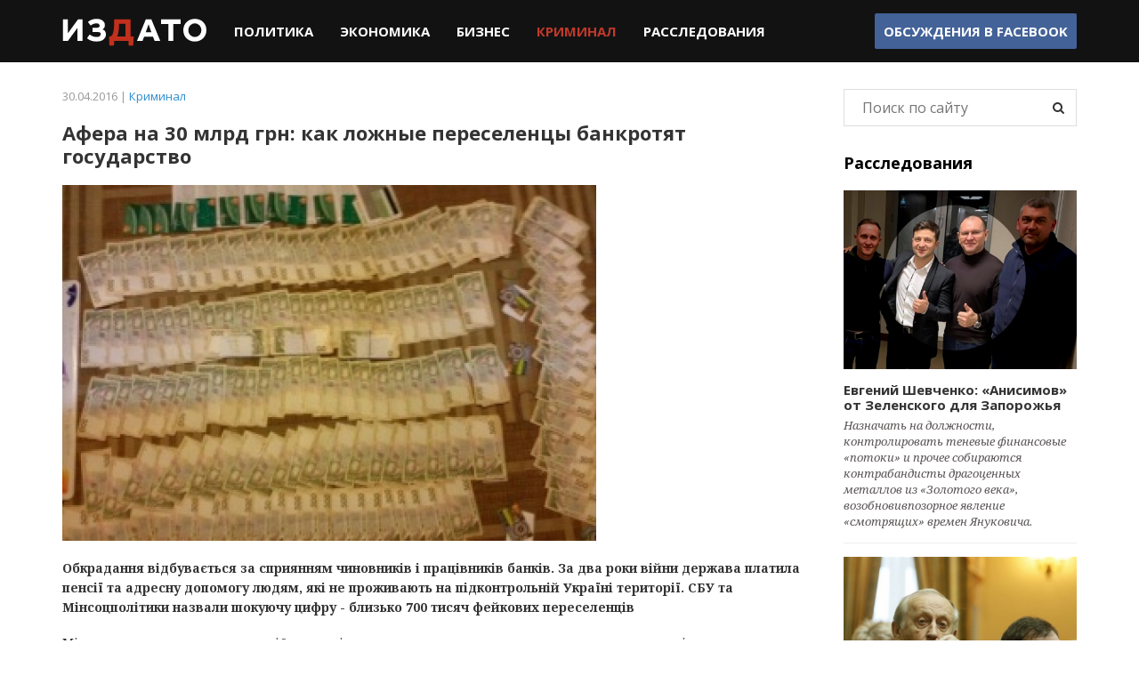

--- FILE ---
content_type: text/html; charset=utf-8
request_url: https://izdato.net/news/crime/item/845-afera-na-30-mlrd-grn-kak-lozhnye-pereselentsy-bankrotyat-gosudarstvo
body_size: 7796
content:
<!DOCTYPE html>
<html prefix="og: http://ogp.me/ns#" lang="ru">
<head>
  <meta name="viewport" content="width=device-width, initial-scale=1">
  <meta name="apple-mobile-web-app-capable" content="yes">
  <meta name="apple-mobile-web-app-status-bar-style" content="black" />
  <meta http-equiv="X-UA-Compatible" content="IE=edge" />
  <meta name="google-site-verification" content="VNCYIeN9IhS1PwaWt3Xf9QYUDumZ6mxWHn63ZY4_Ick" />
  <link rel="apple-touch-icon" href="/apple-touch-icon.png" />
  <link rel="apple-touch-icon" sizes="57x57" href="/apple-touch-icon-57x57.png" />
  <link rel="apple-touch-icon" sizes="72x72" href="/apple-touch-icon-72x72.png" />
  <link rel="apple-touch-icon" sizes="76x76" href="/apple-touch-icon-76x76.png" />
  <link rel="apple-touch-icon" sizes="114x114" href="/apple-touch-icon-114x114.png" />
  <link rel="apple-touch-icon" sizes="120x120" href="/apple-touch-icon-120x120.png" />
  <link rel="apple-touch-icon" sizes="144x144" href="/apple-touch-icon-144x144.png" />
  <link rel="apple-touch-icon" sizes="152x152" href="/apple-touch-icon-152x152.png" />
  <link rel="apple-touch-icon" sizes="180x180" href="/apple-touch-icon-180x180.png" />
<base href="https://izdato.net/news/crime/item/845-afera-na-30-mlrd-grn-kak-lozhnye-pereselentsy-bankrotyat-gosudarstvo" />
	<meta http-equiv="content-type" content="text/html; charset=utf-8" />
	<meta name="keywords" content="рейдерство в украине, коррупция в украине, борьба с коррупцией, антикоррупционный портал, национальный антикоррупционный портал, издато, izdato" />
	<meta name="title" content="Афера на 30 млрд грн: как ложные переселенцы банкротят государство" />
	<meta property="og:url" content="https://izdato.net/news/crime/item/845-afera-na-30-mlrd-grn-kak-lozhnye-pereselentsy-bankrotyat-gosudarstvo" />
	<meta property="og:title" content="Афера на 30 млрд грн: как ложные переселенцы банкротят государство" />
	<meta property="og:type" content="article" />
	<meta property="og:image" content="https://izdato.net/media/k2/items/cache/6648f45035a47efdafeee4d3f3f056e4_M.jpg" />
	<meta name="image" content="https://izdato.net/media/k2/items/cache/6648f45035a47efdafeee4d3f3f056e4_M.jpg" />
	<meta property="og:description" content="Обкрадання відбувається за сприянням чиновників і працівників банків. За два роки війни держава платила пенсії та адресну допомогу людям, які не прожи..." />
	<meta name="description" content="Обкрадання відбувається за сприянням чиновників і працівників банків. За два роки війни держава платила пенсії та адресну допомогу людям, які не прожи..." />
	<title>Афера на 30 млрд грн: как ложные переселенцы банкротят государство</title>
	<link href="/templates/default/favicon.ico" rel="shortcut icon" type="image/vnd.microsoft.icon" />
	<link href="/media/system/css/modal.css?3454a042b9313b3caac0b418be30834e" rel="stylesheet" type="text/css" />
	<link href="/templates/default/css/reset.css" rel="stylesheet" type="text/css" />
	<link href="/templates/default/css/bootstrap.min.css" rel="stylesheet" type="text/css" />
	<link href="/templates/default/css/font-awesome.min.css" rel="stylesheet" type="text/css" />
	<link href="/templates/default/css/styles.css" rel="stylesheet" type="text/css" />
	<script type="application/json" class="joomla-script-options new">{"csrf.token":"d75da7f8cd4daf967173ee83d355187e","system.paths":{"root":"","base":""}}</script>
	<script src="//ajax.googleapis.com/ajax/libs/jquery/1.11.3/jquery.min.js" type="text/javascript"></script>
	<script src="/templates/default/js/bootstrap.min.js" type="text/javascript"></script>
	<script src="/templates/default/js/slick.js" type="text/javascript"></script>
	<script src="/templates/default/js/scripts.js" type="text/javascript"></script>
	<script src="https://pagead2.googlesyndication.com/pagead/js/adsbygoogle.js" type="text/javascript"></script>
	<script type="text/javascript">
		jQuery(function($) {
			SqueezeBox.initialize({});
			initSqueezeBox();
			$(document).on('subform-row-add', initSqueezeBox);
			function initSqueezeBox(event, container)
			{
				SqueezeBox.assign($(container || document).find('a.modal').get(), {
					parse: 'rel'
				});
			}
		});
		window.jModalClose = function () {
			SqueezeBox.close();
		};
		// Add extra modal close functionality for tinyMCE-based editors
		document.onreadystatechange = function () {
			if (document.readyState == 'interactive' && typeof tinyMCE != 'undefined' && tinyMCE)
			{
				if (typeof window.jModalClose_no_tinyMCE === 'undefined')
				{
					window.jModalClose_no_tinyMCE = typeof(jModalClose) == 'function'  ?  jModalClose  :  false;
					jModalClose = function () {
						if (window.jModalClose_no_tinyMCE) window.jModalClose_no_tinyMCE.apply(this, arguments);
						tinyMCE.activeEditor.windowManager.close();
					};
				}
				if (typeof window.SqueezeBoxClose_no_tinyMCE === 'undefined')
				{
					if (typeof(SqueezeBox) == 'undefined')  SqueezeBox = {};
					window.SqueezeBoxClose_no_tinyMCE = typeof(SqueezeBox.close) == 'function'  ?  SqueezeBox.close  :  false;
					SqueezeBox.close = function () {
						if (window.SqueezeBoxClose_no_tinyMCE)  window.SqueezeBoxClose_no_tinyMCE.apply(this, arguments);
						tinyMCE.activeEditor.windowManager.close();
					};
				}
			}
		};
	</script>
<script type="text/javascript">
	if(("standalone" in window.navigator) && window.navigator.standalone){
		var noddy, remotes = false;
		document.addEventListener('click', function(event) {
			noddy = event.target;
			while(noddy.nodeName !== "A" && noddy.nodeName !== "HTML") {
				noddy = noddy.parentNode;
			}
			if('href' in noddy && noddy.href.indexOf('http') !== -1 && (noddy.href.indexOf(document.location.host) !== -1 || remotes))
			{
				event.preventDefault();
				document.location.href = noddy.href;
			}
		},false);
	}
</script>
<script>
(function(i,s,o,g,r,a,m){i['GoogleAnalyticsObject']=r;i[r]=i[r]||function(){
(i[r].q=i[r].q||[]).push(arguments)},i[r].l=1*new Date();a=s.createElement(o),
m=s.getElementsByTagName(o)[0];a.async=1;a.src=g;m.parentNode.insertBefore(a,m)
})(window,document,'script','https://www.google-analytics.com/analytics.js','ga');
ga('create', 'UA-75944917-1', 'auto');
ga('send', 'pageview');
</script>
<script>
  (adsbygoogle = window.adsbygoogle || []).push({
    google_ad_client: "ca-pub-6830124270117275",
    enable_page_level_ads: true
  });
</script>
</head>
<body id="default" class="page-127">
<div id="fb-root"></div>
<div class="main-navbar">
	<nav class="navbar navbar-default">
		<div class="container">
			<!-- Brand and toggle get grouped for better mobile display -->
			<div class="navbar-header">
				<button type="button" class="navbar-toggle collapsed" data-toggle="collapse" data-target="#bs-example-navbar-collapse-1" aria-expanded="false">
					<span class="sr-only">Toggle navigation</span>
					<span class="icon-bar"></span>
					<span class="icon-bar"></span>
					<span class="icon-bar"></span>
				</button>
				<a class="navbar-brand" href="/" title="Издато - не всегда хорошие новости"><img src="/images/template/logo.png" alt="Издато - не всегда хорошие новости"></a>
			</div>
			<div class="collapse navbar-collapse" id="bs-example-navbar-collapse-1">
				<ul class="nav navbar-nav">
<li class="item-129"><a href="/news/politics" >Политика</a></li><li class="item-130"><a href="/news/economics" >Экономика</a></li><li class="item-131"><a href="/news/business" >Бизнес</a></li><li class="item-132 current active"><a href="/news/crime" >Криминал</a></li><li class="item-133"><a href="/investigations" >Расследования</a></li></ul>
				<ul class="nav navbar-nav navbar-right header_social hidden-sm hidden-xs">
					<li><a href="https://www.facebook.com/izdatonet" target="_blank">Обсуждения в <b>Facebook</b></a></li>
				</ul>
			</div>
		</div>
	</nav>
</div>
<div class="main-content">
	<div class="container">
		<div class="row">
						<div class="col-md-9 main-col">
<div class="article_wrap">
	<div class="article_header">
		<div class="item_info">
			30.04.2016 | <a href="/news/crime">Криминал</a>
		</div>
		<h1>Афера на 30 млрд грн: как ложные переселенцы банкротят государство</h1>
	</div>
  <div class="article_body">
	  	  <div class="item_image">
		  <img src="/media/k2/items/cache/6648f45035a47efdafeee4d3f3f056e4_L.jpg" alt="Афера на 30 млрд грн: как ложные переселенцы банкротят государство" />
	  </div>
	  <div class="item_text">
  			<div><strong><p>Обкрадання відбувається за сприянням чиновників і працівників банків. За два роки війни держава платила пенсії та адресну допомогу людям, які не проживають на підконтрольній Україні території. СБУ та Мінсоцполітики назвали шокуючу цифру - близько 700 тисяч фейкових переселенців</p></strong></div>
  			<p style="text-align: justify;">Мільярди гривень в умовах війни замість потрапити до наших кишень зникли у невідомому напрямку.  Законодавство говорить досить чітко - усі соціальні виплати мають виплачуватися лише переселенцям, які виїхали з окупованої частини Донбасу, зареєструвалися та проживають на підконтрольній Україні території. Проте в результаті масштабної афери з 1 мільйону 750 тисяч переселенців більше 700 тисяч отримували виплати з загальноукраїнської казни, не виїжджаючі з окупованої території. І це в кращому випадку, бо є гірший - гроші взагалі були банально вкрадені.</p>
<p style="text-align: justify;">Наприклад, у Краматорську зареєстровано 60 тисяч вимушених переселенців, які отримують необхідні соцвиплати. Фактично проживає лише близько восьми тисяч. Тобто, більше 50 тисяч незаконно отримують допомогу.</p>
<p style="text-align: justify;">В одному з торговельних центрів за документами живуть 26 втікачів від "ДНР". У супермаркеті "АТБ" ще 55 людей, а в дитячій бібліотеці - 63. У двох гуртожитках чиїсь умілі руки змогли розмістити близько тисячі людей, хоча живуть там не більше ста переселенців. За словами волонтера Олени Волкової, дуже часто адреса реєстрації може належати дитячому садку.</p>
<p style="text-align: justify;">"Ви просто називаєте будь-яку адресу, за якою нібито проживаєте. Вам її записують, а працівники того ж соцзахисту навіть не мали можливості перевірити", - стверджує Волкова. Ця схема виглядає досить просто.</p>
<p style="text-align: justify;">Місцеві жителі жителі прозвали її туром вихідного дня. У перший час до центрів приїжджали цілими автобусами. Приїжджає людина з окупованої території в будь-яке місто, приходить в управління соцзахисту, каже, що переселенець, називає будь-яку адресу і її реєструють. Міграційна ставить позначку, далі - готова довідка для виплати адресної допомоги переселенцю, а якщо ти пенсіонер - ще й пенсії. Після оформлення усіх виплат псевдопереселенець повертається назад на окуповану територію.</p>
<p style="text-align: justify;">Проте найбільшою несправедливістю є отримання допомоги тими, хто ніколи не був на неокупованій території. "Вони не тільки не проживали, а навіть і не приїжджали. Представляла їх одна особа. Це можна довести, провівши почеркознавчу експертизу, шо заяви від різних осіб фактично написані однією особою. Вони схожі? Схожі", - наголошує перший заступник прокурора Краматорська Юрій Куташі. Зазвичай до схеми оформленння пенсій додається ще й банк.</p>
<p style="text-align: justify;">У Бердянську, за даними СБУ, двоє посередників зібрали з 500 жителів окупованої частини Донбасу копії документів. Вони зуміли оформити всі необхідні документи і поставити на потік отримання соцдопомоги переселенцям. Далі за домовленістю з керівництвом банку на людей оформлювались картки, куди зараховувалися соцвиплати, їх переводили в готівку та вивозили на окуповану територію. Який процент від цих сум потрапив тим, на кому призначався і чи потрапило хоч щось взагалі, невідомо нікому. Ця схема діяла по всім прифронтовим областям.</p>
<p style="text-align: justify;">При цьому управління соцзахисту не повинно перевіряти адреси реєстрації, адже це є завданням Міграційної служби, де обмежена кількість людей. Цією прогалиною в системі скористалися усі.</p>
<p style="text-align: justify;">Проте всі чиновники про це знали. І те, що так довго нічого не робили нагадує вже зовсім не халатність, а участь у цій схемі. Людей реєстрували тисячами в одному під’їзді, а ще в супермаркетах або в Пенсійному фонді. У Селідовому зареєстровано більше двох тисяч "мертвих душ". У Запорізькій області станом на 1 березня було зареєстровано 102 тисячі вимушених переселенців. Мініальна перевірка встановила  - 61 тисяча не проживає за місцем реєстрації. Виплати заблокували, після цього лише чотири тисячі звернулися за відновленням.</p>
<p style="text-align: justify;">Тому щомісячно Пенсійний фонд перерахуовує на пенсії переселенцям області 450 мільйонів гривень. Виходить, за півтора роки було виплачено тільки сумнівних пенсій на 8 мільярдів гривень. А ще по 844 гривні йде на оплату житла переселенців. Це плюс 200 мільйонів. Тільки в одній області. Взагалі суми обраховується в межах 30 мільярдів. Ба більше, зараз є достовірна інформація, що з цих 700 тисяч переселенців - близько 60 тисяч – "мертві душі" у прямому сенсі.</p>
<p style="text-align: justify;">Тобто, пенсії та соцдопомога оформлювалася на вже померлих людей. Можна довго сперечатися, чи справедливо виплачувати пенсії людям на окупованій території. Утім беззаперечним є те, що виплачувати їх мертвим душам точно не можна. Платити комунальні мільярди фейковим біженцям з окупованих територій - відвертий злочин, що став можливий, тільки в результаті кругової поруки  чиновників і силовиків.</p>
<p style="text-align: justify;">Наразі значну частину виплат зупинили для широкомасштабної перевірки усіх переселенців. Держава віддала десятки мільярдів внікуди, але не змогла забезпечити необхідним тих, хто цього дійсно потребує.</p>
<p style="text-align: justify;">Сергій Гальченко, Андрій Сокуренко, ТСН Тиждень, 1+1 </p>	  </div>
  </div>
    <div class="article_footer">
  </div>
</div>
<!-- JoomlaWorks "K2" (v2.6.9) | Learn more about K2 at http://getk2.org -->
			</div>
			<div class="col-md-3 main-sidebar">
				<div class="investigations_list block-module">
					<form action="/news/crime/itemlist/search" method="get" autocomplete="off" class="main-search__form">
	<input class="main-search__inputbox" type="text" name="searchword" placeholder="Поиск по сайту" />
	<button type="submit" class="main-search__submit" onclick="this.form.searchword.focus();"><i class="fa fa-search"></i></button>
</form>
<div class="mod_invest">
	<h3 class="mod_title">Расследования</h3>
		<ul>
				<li  class="invest_item">
						<div class="item_image">
				<a href="/investigations/item/2388-evgenij-shevchenko-anisimov-ot-zelenskogo-dlya-zaporozhya" title="Продолжить чтение &quot;Евгений Шевченко: &laquo;Анисимов&raquo; от Зеленского для Запорожья&quot;">
					<img src="/media/k2/items/cache/evgenij-shevchenko-anisimov-ot-zelenskogo-dlya-zaporozhya-2388_M.jpg" alt="Евгений Шевченко: &laquo;Анисимов&raquo; от Зеленского для Запорожья"/>
				</a>
			</div>
						<div class="item_title">
				<a class="moduleItemTitle" href="/investigations/item/2388-evgenij-shevchenko-anisimov-ot-zelenskogo-dlya-zaporozhya">Евгений Шевченко: «Анисимов» от Зеленского для Запорожья</a>
			</div>
						<div class="item_introtext">
				Назначать на должности, контролировать теневые финансовые «потоки» и прочее собираются контрабандисты драгоценных металлов из «Золотого века», возобновивпозорное явление «смотрящих» времен Януковича.			</div>
					</li>
				<li  class="invest_item">
						<div class="item_image">
				<a href="/investigations/item/2033-vyacheslav-boguslaev-polnoe-dose-i-kompromat-chast-1" title="Продолжить чтение &quot;Вячеслав Богуслаев. Полное досье и компромат. Часть 1&quot;">
					<img src="/media/k2/items/cache/vyacheslav-boguslaev-polnoe-dose-i-kompromat-chast-1-2033_M.jpg" alt="Вячеслав Богуслаев. Полное досье и компромат. Часть 1"/>
				</a>
			</div>
						<div class="item_title">
				<a class="moduleItemTitle" href="/investigations/item/2033-vyacheslav-boguslaev-polnoe-dose-i-kompromat-chast-1">Вячеслав Богуслаев. Полное досье и компромат. Часть 1</a>
			</div>
						<div class="item_introtext">
				О незаконной приватизации Богуслаевым стратегического предприятия «Моторостроитель» (переименованного в ОАО «Мотор-Сич») с помощью президента Леонида Кучмы, попытках захвата ГП «Ивченко-Прогресс» и завода «Углекомпозит». Борьбе за власть внутри «Партии Регионов» и конфликте с Борисом Петровым и братьями Кальцевыми			</div>
					</li>
				<li  class="invest_item">
						<div class="item_image">
				<a href="/investigations/item/2030-v-cherkassakh-samooborona-majdana-razoblachila-korruptsionnuyu-skhemu-pravookhraniteli-bezdejstvuyut" title="Продолжить чтение &quot;В Черкассах самооборона майдана разоблачила коррупционную схему. Правоохранители бездействуют&quot;">
					<img src="/media/k2/items/cache/v-cherkassakh-samooborona-majdana-razoblachila-korruptsionnuyu-skhemu-pravookhraniteli-bezdejstvuyut-2030_M.jpg" alt="В Черкассах самооборона майдана разоблачила коррупционную схему. Правоохранители бездействуют"/>
				</a>
			</div>
						<div class="item_title">
				<a class="moduleItemTitle" href="/investigations/item/2030-v-cherkassakh-samooborona-majdana-razoblachila-korruptsionnuyu-skhemu-pravookhraniteli-bezdejstvuyut">В Черкассах самооборона майдана разоблачила коррупционную схему. Правоохранители бездействуют</a>
			</div>
						<div class="item_introtext">
				ГО «САМООБОРОНА МАЙДАНА ЧЕРКАССКОЙ» ОБЛАСТИ раскрыла механизм незаконного обогащения должностных лиц под прикрытием банкротства предприятий арбитражными управляющими			</div>
					</li>
			</ul>
</div>
				</div>
			</div>
		</div>
	</div>
</div>
<div class="main-partners hidden-sm hidden-xs clearfix">
	<noindex>
		<div class="partner_item"><a href="http://job-sbu.org/" target="_blank" rel="nofollow"><img src="/images/banners/bann_sbu-org_100x100.png" alt="Антикоррупционный информационно-аналитический портал job-sbu.org"></a></div>
		<div class="partner_item"><a href="http://pr-z.com.ua/" target="_blank" rel="nofollow"><img class="small" src="/images/banners/Priz.jpg" alt=""></a></div>
		<div class="partner_item"><a href="http://verhovenstvo.com/" target="_blank" rel="nofollow"><img class="small" src="/images/banners/Verhovenstvo.png" alt=""></a></div>
		<div class="partner_item"><a href="http://antikor.com.ua/" target="_blank" rel="nofollow"><img src="/images/banners/antikor-100x100-static.gif" alt=""></a></div>
		<div class="partner_item"><a href="http://sled.net.ua/" target="_blank" rel="nofollow"><img src="/images/banners/sled.jpg" alt=""></a></div>
		<div class="partner_item"><a href="https://skelet-info.org/" target="_blank" rel="nofollow"><img src="/images/banners/skelet.jpg" alt=""></a></div>
	</noindex>
</div>
<div class="main_footer">
	<div class="container clearfix">
		<div class="row">
			<div class="col-sm-4 footer_copyrights block-module">© 2015 Издато</div>
			<div class="col-sm-8 footer_nav block-module">
				<ul class="menu">
					<li><a href="/about">О проекте</a></li>
					<li><a href="/contacts">Контактная информация</a></li>
				</ul>
			</div>
		</div>
	</div>
</div>
</body>
</html>


--- FILE ---
content_type: text/html; charset=utf-8
request_url: https://www.google.com/recaptcha/api2/aframe
body_size: 267
content:
<!DOCTYPE HTML><html><head><meta http-equiv="content-type" content="text/html; charset=UTF-8"></head><body><script nonce="Z9bUc_rmlNApwjjMJZnz0g">/** Anti-fraud and anti-abuse applications only. See google.com/recaptcha */ try{var clients={'sodar':'https://pagead2.googlesyndication.com/pagead/sodar?'};window.addEventListener("message",function(a){try{if(a.source===window.parent){var b=JSON.parse(a.data);var c=clients[b['id']];if(c){var d=document.createElement('img');d.src=c+b['params']+'&rc='+(localStorage.getItem("rc::a")?sessionStorage.getItem("rc::b"):"");window.document.body.appendChild(d);sessionStorage.setItem("rc::e",parseInt(sessionStorage.getItem("rc::e")||0)+1);localStorage.setItem("rc::h",'1768973480890');}}}catch(b){}});window.parent.postMessage("_grecaptcha_ready", "*");}catch(b){}</script></body></html>